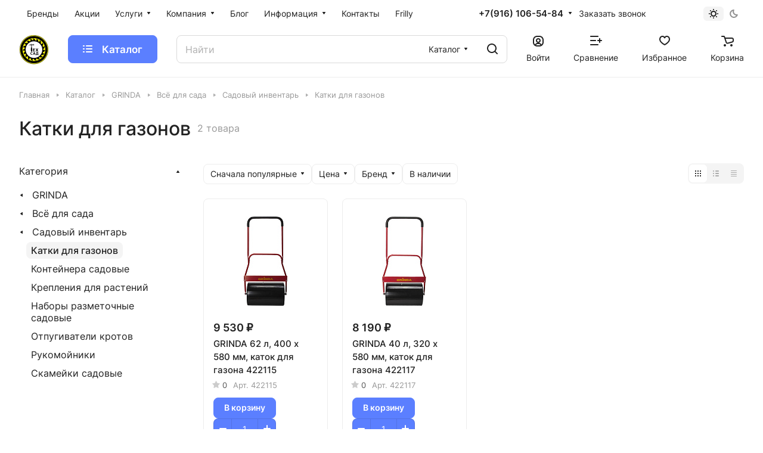

--- FILE ---
content_type: text/css
request_url: https://techsad.ru/bitrix/cache/css/s1/aspro-lite/default_9a1b5aebd254c11b02d7e27d8eceb17f/default_9a1b5aebd254c11b02d7e27d8eceb17f_v1.css?17690184143281
body_size: 1062
content:


/* Start:/bitrix/templates/aspro-lite/components/bitrix/catalog.smart.filter/main_compact/style.min.css?16950488362344*/
@media (min-width:768px){.hidden_top_sort .filter-panel__main-info{display:none}.compact .dropdown-select{padding:0;border:none}.compact .bx_filter_block{padding-top:0}.compact .bx_filter_parameters_box_title{white-space:nowrap}.compact .opened .bx_filter_parameters_box_title:not(.prices),.compact .set>.bx_filter_parameters_box_title{background-color:var(--theme-base-color);border-color:var(--theme-base-color);color:#fff;padding-right:46px}.compact .opened .bx_filter_parameters_box_title:hover{box-shadow:none}.compact .opened.bx_filter_parameters_box .dropdown-select__icon-down use,.compact .set .dropdown-select__icon-down use{fill:#fff}.compact .limited_block.bx_filter_block .form-checkbox__label{margin:0;padding:0;font-size:unset;line-height:unset;min-height:auto;color:var(--white_text_black)}.compact .opened .limited_block .form-checkbox__label{color:#fff}.compact .limited_block .form-checkbox__box{display:none}.compact .filter_values{padding:20px 16px}.compact .bx_filter_block--whint .filter_values{overflow:visible}.compact .opened.bx_filter_parameters_box .delete_filter,.compact .set .delete_filter{display:flex;stroke:#fff}.compact .delete_filter{display:none;position:absolute;top:0;right:0;bottom:0;width:34px;cursor:pointer;border-radius:0 var(--border-radius) var(--border-radius) 0;align-items:center;justify-content:center}.compact .delete_filter:before{content:"";display:block;position:absolute;top:8px;left:0;bottom:8px;width:1px;background:rgba(255,255,255,.2)}.compact .btn-link-text{border:none;background:0 0;appearance:none;cursor:pointer;padding:4px 11px}.compact .price_block+.price_block{padding-top:12px}.compact .price_block .bx_filter_parameters_box_title{padding:0;cursor:default}.compact .char_name{position:relative;margin-top:12px}.compact .props_list .hint{position:static}.compact .props_list .hint .icon{position:static}.compact .props_list .hint .text{padding:0 0 0 8px;font-size:13px;color:#888}.compact .props_list .hint .tooltip{top:-52px;opacity:1}.compact .props_list .hint .tooltip:after{bottom:-10px;left:56px;top:auto;border:5px solid transparent;border-top:5px solid #fff}.compact .bx_filter_button_box{padding:16px 0 0;display:none}.compact .bx_filter_button_box .btn{margin:0}.compact .bx_filter_button_box .btn span{padding-left:5px}}#mobilefilter .filter-panel__sort{display:none}
/* End */


/* Start:/bitrix/templates/aspro-lite/css/toggle-panel.min.css?1695048838521*/
.toggle-panel{--toggle-bg:var(--light, #f4f4f4) var(--dark, #343434);--item-height:30px;--item-pl:10px;--item-pr:10px;background-color:var(--toggle-bg);border:2px solid var(--toggle-bg);border-radius:var(--border-radius);display:flex}.toggle-panel--sm{--item-height:24px;--item-pl:9px;--item-pr:9px}.toggle-panel__item{display:flex;align-items:center;padding:2px var(--item-pr) 2px var(--item-pl);height:var(--item-height)}.toggle-panel__item--current{background-color:#fff;border-radius:calc(var(--border-radius) - 2px)}
/* End */
/* /bitrix/templates/aspro-lite/components/bitrix/catalog.smart.filter/main_compact/style.min.css?16950488362344 */
/* /bitrix/templates/aspro-lite/css/toggle-panel.min.css?1695048838521 */
